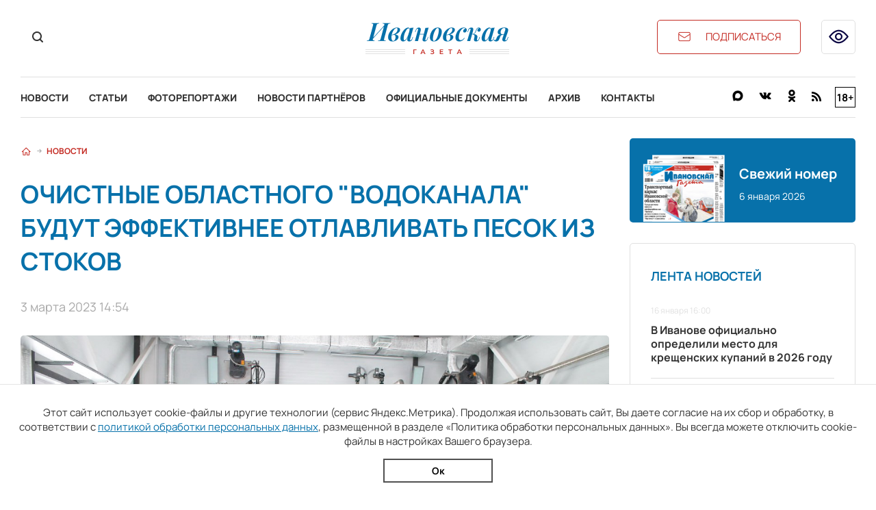

--- FILE ---
content_type: text/html; charset=utf-8
request_url: https://ivgazeta.ru/news/2023/03/03/ochistnye_oblastnogo_vodokanala_budut_efektivne_otlavlivat_pesok_iz_stokov
body_size: 9676
content:
<!DOCTYPE html>
<html lang="en">
<head>
    <meta charset="utf-8" />
    <meta name="viewport" content="width=device-width, initial-scale=1.0" />
    <link rel="apple-touch-icon" sizes="180x180" href="/apple-touch-icon.png">
<link rel="icon" type="image/png" sizes="32x32" href="/favicon-32x32.png">
<link rel="icon" type="image/png" sizes="16x16" href="/favicon-16x16.png">
<link rel="manifest" href="/site.webmanifest">
<link rel="mask-icon" href="/safari-pinned-tab.svg" color="#0771aa">
<meta name="msapplication-TileColor" content="#0771aa">
<meta name="theme-color" content="#0771aa">
    <title>Очистные областного &quot;Водоканала&quot; будут эффективнее отлавливать песок из стоков</title>
<meta name="description" content="На очистных сооружениях канализации в деревне Богданиха введено в строй новое оборудование – сепараторная. Сооружение предназначено для более качественного отделения и обеззараживания песка, находящегося в сточных водах." />
<link rel="canonical" href="https://ivgazeta.ru/news/2023/03/03/ochistnye_oblastnogo_vodokanala_budut_efektivne_otlavlivat_pesok_iz_stokov" />
<link rel="amphtml" href="https://ivgazeta.ru/news/2023/03/03/ochistnye_oblastnogo_vodokanala_budut_efektivne_otlavlivat_pesok_iz_stokov/amp" />

        <meta property="og:type" content="website" />
    <link rel="stylesheet" href="/css/font-awesome.css">
    <link rel="stylesheet" href="/css/site.css?v=hK9bH5XjwvrlaQf8Ql5qEzzh23XoevqMfqgXfFRJcI0" />
    <link rel="stylesheet" href="/css/slick.css" />
    <link rel="stylesheet" href="/css/lightgallery.css" />
    <link rel="stylesheet" href="/css/bvi.min.css" />
</head>
<body>
    
    <header b-jva7ztsvzo class="header">
        <div b-jva7ztsvzo class="content_width">
            <div b-jva7ztsvzo class="top_header_block">
                <div b-jva7ztsvzo class="top_header_search_block">
                    <button b-jva7ztsvzo type="button" class="top_header_search_button" onclick="showSearchForm()">
                        <img src="/img/search-svgrepo-com 1.png" />
                    </button>
                    <form class="top_header_search_form" action="/search" method="post">
                        <input b-jva7ztsvzo type="text" class="top_header_search_form_input" name="Query" placeholder="Поиск по сайту" />
                        <button b-jva7ztsvzo class="top_header_search_form_submit_button" type="submit"><img src="/img/search-svgrepo-com 1.png" /></button>
                        <button b-jva7ztsvzo class="top_header_search_form_close_button" type="button" onclick="closeSearchForm()"></button>
                    <input name="__RequestVerificationToken" type="hidden" value="CfDJ8D9Vq4Dlpf9JlUTd2vy6bGc0OHWcYqkg3zBxURXkYs7CFEu1H6jlA3yNUyB-mdtXaoLVuB5QlcI7FueQKVZCr0zPsvdHjNsxLbACJDLcpfl6i99pZ5lS8THJoSRBVqMSCV0ZPwMk048y0v54ZAytdM0" /></form>
                </div>
                <div b-jva7ztsvzo class="top_header_logo_block">
                    <a class="top_header_logo" href="/">
                        <img b-jva7ztsvzo src="/img/logo.png" />
                    </a>
                </div>
                <a b-jva7ztsvzo class="top_header_subscribe_button" href="https://podpiska.pochta.ru/press/%D0%9F%D0%9D867" target="_blank">
                    <img src="/img/mail-svgrepo-com 1.png" />
                    <span b-jva7ztsvzo>подписаться</span>
                </a>
                <button b-jva7ztsvzo type="button" class="top_header_low_vision_button bvi-open">
                    <img src="/img/eye-show-svgrepo-com 1.png" />
                </button>
            </div>
            <div b-jva7ztsvzo class="bottom_header_block">
                <button b-jva7ztsvzo type="button" class="top_header_menu_button" onclick="toggleMenu(this)">
                    <div b-jva7ztsvzo class="top_header_menu_button_lines">
                        <div b-jva7ztsvzo class="top_header_menu_button_line_1"></div>
                        <div b-jva7ztsvzo class="top_header_menu_button_line_2"></div>
                        <div b-jva7ztsvzo class="top_header_menu_button_line_3"></div>
                    </div>
                </button>
                <nav b-jva7ztsvzo class="header_menu_block">
                    <a class="header_menu_item" href="/news">Новости</a>
                    <a class="header_menu_item" href="/articles">Статьи</a>
                    <a class="header_menu_item" href="/photos">Фоторепортажи</a>
                    <a class="header_menu_item" href="/companynews">Новости партнёров</a>
                    <a class="header_menu_item" href="/documents">Официальные документы</a>
                    <a class="header_menu_item" href="/archive">Архив</a>
                    <a class="header_menu_item" href="/contacts">Контакты</a>
                </nav>
                <div b-jva7ztsvzo class="header_social_block">
                    <a b-jva7ztsvzo class="header_social_link vk" target="_blank" href="https://max.ru/i3vestno"><img src="/img/max-logo-black.png" /></a>
                    <a b-jva7ztsvzo class="header_social_link vk" target="_blank" href="//vk.com/i3vestno"><img src="/img/vk-svgrepo-com 1.png" /></a>
                    <a b-jva7ztsvzo class="header_social_link ok" target="_blank" href="//odnoklassniki.ru/group/52967653966070"><img src="/img/odnoklassniki-svgrepo-com 1.png" /></a>
                    <a class="header_social_link rss" href="/rss"><img src="/img/rss-svgrepo-com 1.png" /></a>
                    <div b-jva7ztsvzo class="header_age_rating">18+</div>
                </div>
            </div>
        </div>
    </header>
    <div b-jva7ztsvzo class="container">
        <main b-jva7ztsvzo role="main" class="pb-3">
            <div class="main_page content_width">
    <div class="news_main_content_block">
        <div class="breadcrumbs">
            <a class="breadcrumb" href="/"><img src="/img/house-svgrepo-com 1.png" /></a>
            <img class="breadcrumb_arrow" src="/img/arrow-sm-right-svgrepo-com 1.png" />
            <a class="breadcrumb" href="/news">Новости</a>
        </div>
        <section class="news_block">
            <h1 class="page_header">
                Очистные областного &quot;Водоканала&quot; будут эффективнее отлавливать песок из стоков
            </h1>
            <div class="news_date">
                3 марта 2023 14:54
            </div>
            <div class="news_image">
                <img src="/images/2023/03/03/6c118a6544aa483d9fa60ade9df4aa87.jpg" />
                <div class="image_copyright">
                    
                </div>
            </div>
            <p class="news_description">
                На очистных сооружениях канализации в деревне Богданиха введено в строй новое оборудование – сепараторная. Сооружение предназначено для более качественного отделения и обеззараживания песка, находящегося в сточных водах.
            </p>
            <article class="text">
                <p>Стоки проходят несколько этапов очистки: от решеток для просеивания крупного мусора до биологической очистки. Перед сбором в реку отфильтрованная вода обеззараживается ультрафиолетом,&nbsp;<a href="https://ivanovoobl.ru/?type=news&amp;id=53925" target="_blank">сообщает</a> пресс-служба правительства Ивановской области.</p>
<p>Песколовка является одним из начальных этапов обработки сточных вод. Сепараторная позволяет эффективнее очищать минеральные примеси от воды, после чего песок обеззараживается.</p>
<p>Кроме основного сепаратора, в новом здании установлен резервный. Каждый из них способен пропустить 64 кубометра водно-песочной смеси в час, что полностью обеспечивает потребности очистных.</p>
<p>Ранее отсеянный песок поступал на особые площадки для подсушивания. Теперь с помощью нового оборудования уже промытый и высушенный песок сразу же собирается в емкости для утилизации.</p>
<p>"Выполненные мероприятия привели к снижению класса опасности песка, что наилучшим образом скажется на экологической обстановке",&nbsp;&ndash; пояснил генеральный директор АО "Водоканал" Александр Морозов.</p>
<p>Работы по установке сепараторной выполнены по инвестпрограмме АО "Водоканал", реализуемой с 2021 по 2023 годы на территории Иванова и Ивановского района.</p>
                <p class="author_name"></p>
            </article>
            <section class="social_share_block">
                <span class="social_share_block_text">Поделиться в социальных сетях</span>
                
<a class="social_share_link" href="https://vk.com/share.php?url=https://ivgazeta.ru/news/2023/03/03/ochistnye_oblastnogo_vodokanala_budut_efektivne_otlavlivat_pesok_iz_stokov"><span class="fa fa-vk"></span></a>
<a class="social_share_link" href="https://connect.ok.ru/offer?url=https://ivgazeta.ru/news/2023/03/03/ochistnye_oblastnogo_vodokanala_budut_efektivne_otlavlivat_pesok_iz_stokov"><span class="fa fa-odnoklassniki"></span></a>

            </section>
        </section>
        <section class="see_also_block">
            <header class="block_header">
                <span class="block_header_caption">Читайте также</span>
            </header>
            <div class="main_page_article_list">
                    <a class="main_page_article" href="/article/2026/01/18/otec_russkih_supermarketov_iz_luha">
                        <div class="main_page_article_image_wrapper">
                            <img class="main_page_article_image" src="https://imagecdn.ru/crop?width=360&amp;height=260&amp;alias=ivgazeta.ru/images/2026/01/13/053969a8596542aaa86e1f2103d3ba5e.jpg" />
                        </div>
                        <div class="main_page_article_content">
                            <div class="main_page_article_date">
                                18 января 09:00
                            </div>
                            <div class="main_page_article_name">
                                Отец русских супермаркетов из Луха
                            </div>
                        </div>
                    </a>
                    <a class="main_page_article" href="/article/2026/01/17/oktyabrskoe_povyshenie_kommunalki_i_akcent_na_mestnyh_rabochih">
                        <div class="main_page_article_image_wrapper">
                            <img class="main_page_article_image" src="https://imagecdn.ru/crop?width=360&amp;height=260&amp;alias=ivgazeta.ru/images/2026/01/13/e3966251207945999abf957c9d358f52.jpg" />
                        </div>
                        <div class="main_page_article_content">
                            <div class="main_page_article_date">
                                17 января 09:00
                            </div>
                            <div class="main_page_article_name">
                                Что ждет жителей Ивановской области в 2026 году
                            </div>
                        </div>
                    </a>
                    <a class="main_page_article" href="/news/2026/01/16/v_ivanove_oficialno_opredelili_mesto_dlya_kreshchenskih_kupaniy_v_2026_godu">
                        <div class="main_page_article_image_wrapper">
                            <img class="main_page_article_image" src="https://imagecdn.ru/crop?width=360&amp;height=260&amp;alias=ivgazeta.ru/images/2026/01/16/56261ee49bd644f7bc9d0ff7bae04891.jpeg" />
                        </div>
                        <div class="main_page_article_content">
                            <div class="main_page_article_date">
                                16 января 16:00
                            </div>
                            <div class="main_page_article_name">
                                В Иванове официально определили место для крещенских купаний в 2026 году
                            </div>
                        </div>
                    </a>
            </div>
        </section>
    </div>
    
<aside class="aside_block">
    <a class="fresh_newspaper_block" href="/newspaper/2026/01/06/01" target="_blank">
    <img class="fresh_newspaper_image" src="/img/1 6.png" />
    <div class="fresh_newspaper_text">
        <div class="fresh_newspaper_caption">Свежий номер</div>
        <div class="fresh_newspaper_date">6 января 2026</div>
    </div>
</a>
    
<section class="aside_news_list_block">
    <header class="aside_news_list_header">
        Лента новостей
    </header>
    <div class="aside_news_list">
            <a class="aside_news_item" href="/news/2026/01/16/v_ivanove_oficialno_opredelili_mesto_dlya_kreshchenskih_kupaniy_v_2026_godu">
                <div class="aside_news_item_date">16 января 16:00</div>
                <div class="aside_news_item_name">В Иванове официально определили место для крещенских купаний в 2026 году</div>
            </a>
            <a class="aside_news_item" href="/news/2026/01/16/ivanovskiy_student_medik_stal_donorom_kostnogo_mozga_dlya_neznakomca">
                <div class="aside_news_item_date">16 января 12:54</div>
                <div class="aside_news_item_name">Ивановский студент-медик стал донором костного мозга для незнакомца</div>
            </a>
            <a class="aside_news_item" href="/news/2026/01/16/17_yanvarya_v_ivanovskoy_oblasti_vpervye_otmetyat_den_artista">
                <div class="aside_news_item_date">16 января 12:32</div>
                <div class="aside_news_item_name">17 января в Ивановской области впервые отметят День артиста</div>
            </a>
            <a class="aside_news_item" href="/news/2026/01/16/finansirovanie_federalnoy_programmy_zemskiy_uchitel_uvelichili_vdvoe">
                <div class="aside_news_item_date">16 января 12:10</div>
                <div class="aside_news_item_name">Финансирование федеральной программы &quot;Земский учитель&quot; увеличили вдвое</div>
            </a>
            <a class="aside_news_item" href="/news/2026/01/15/v_shesti_gorodah_ivanovskoy_oblasti_zavershili_modernizaciyu_ulichnogo_osveshcheniya">
                <div class="aside_news_item_date">15 января 13:07</div>
                <div class="aside_news_item_name">В шести городах Ивановской области завершили модернизацию уличного освещения</div>
            </a>
    </div>
    <a class="aside_news_more_link" href="/news">Показать ещё</a>
</section>

    
<section class="aside_news_list_block">
    <header class="aside_news_list_header">
        Популярное
    </header>
    <div class="aside_news_list">
            <a class="aside_news_item" href="/news/2026/01/16/ivanovskiy_student_medik_stal_donorom_kostnogo_mozga_dlya_neznakomca">
                <div class="aside_news_item_date">16 января 12:54</div>
                <div class="aside_news_item_name">Ивановский студент-медик стал донором костного мозга для незнакомца</div>
            </a>
            <a class="aside_news_item" href="/news/2026/01/15/v_shesti_gorodah_ivanovskoy_oblasti_zavershili_modernizaciyu_ulichnogo_osveshcheniya">
                <div class="aside_news_item_date">15 января 13:07</div>
                <div class="aside_news_item_name">В шести городах Ивановской области завершили модернизацию уличного освещения</div>
            </a>
            <a class="aside_news_item" href="/news/2026/01/12/v_ivanovskoy_oblasti_zaklyucheno_soglashenie_o_minimalnoy_zarplate_">
                <div class="aside_news_item_date">12 января 11:49</div>
                <div class="aside_news_item_name">В Ивановской области заключено соглашение о минимальной зарплате&#xA0;</div>
            </a>
            <a class="aside_news_item" href="/article/2026/01/04/stala_luchshey_na_teleshou_umnee_vseh_">
                <div class="aside_news_item_date">4 января 09:00</div>
                <div class="aside_news_item_name">Стала лучшей на телешоу &quot;Умнее всех&quot;</div>
            </a>
            <a class="aside_news_item" href="/article/2026/01/09/mudryh_i_raschetlivyh_zhdet_rost_materialnogo_blagosostoyaniya">
                <div class="aside_news_item_date">9 января 09:00</div>
                <div class="aside_news_item_name">Мудрых и расчетливых ждет рост материального благосостояния</div>
            </a>
    </div>
</section>


    		<div class="aside_banner_block ">
				<a href="https://nadintour.ru/ivanovo   " target="_blank" class="aside_banner_link">
						<video autoplay muted loop playsinline src="/images/2025/04/07/d3fa7b8e26434506adc22c7ba34f92ae.mp4"></video>
						<div class="banner_erid">erid: 2RanykTTpLA; реклама</div>
				</a>
		</div>

</aside>

</div>


        </main>
    </div>
    
    <footer b-jva7ztsvzo>
        <div b-jva7ztsvzo class="top_footer_block_wrap">
            <div b-jva7ztsvzo class="top_footer_block content_width">
                <div b-jva7ztsvzo class="top_footer_logo_block">
                    <img src="/img/footer-logo.png" />
                </div>
                <form class="top_footer_search_block" action="/search" method="post">
                    <input b-jva7ztsvzo class="top_footer_search_input" type="text" name="Query" placeholder="Поиск по сайту" />
                    <button b-jva7ztsvzo class="top_footer_search_submit" type="submit"><img src="/img/search-svgrepo-com 1(1).png" /></button>
                <input name="__RequestVerificationToken" type="hidden" value="CfDJ8D9Vq4Dlpf9JlUTd2vy6bGc0OHWcYqkg3zBxURXkYs7CFEu1H6jlA3yNUyB-mdtXaoLVuB5QlcI7FueQKVZCr0zPsvdHjNsxLbACJDLcpfl6i99pZ5lS8THJoSRBVqMSCV0ZPwMk048y0v54ZAytdM0" /></form>
                <section b-jva7ztsvzo class="top_footer_social_block">
                    <a b-jva7ztsvzo class="top_footer_social_link vk" target="_blank" href="https://max.ru/i3vestno">
                        <img src="/img/max-logo-black.png" />
                    </a>
                    <a b-jva7ztsvzo class="top_footer_social_link vk" target="_blank" href="//vk.com/i3vestno">
                        <img src="/img/vk-svgrepo-com 1(1).png" />
                    </a>
                    <a b-jva7ztsvzo class="top_footer_social_link ok" target="_blank" href="//odnoklassniki.ru/group/52967653966070">
                        <img src="/img/odnoklassniki-svgrepo-com 1(1).png" />
                    </a>
                    <a class="top_footer_social_link rss" href="/rss">
                        <img src="/img/rss-svgrepo-com 1(1).png" />
                    </a>
                </section>
            </div>
        </div>
        <div b-jva7ztsvzo class="middle_footer_block">
            <nav b-jva7ztsvzo class="footer_menu content_width">
                <div b-jva7ztsvzo class="footer_menu_row">
                    <div b-jva7ztsvzo class="footer_menu_row_header" onclick="toggleFooterMenu(this)">Разделы сайта<div b-jva7ztsvzo class="footer_menu_row_header_arrow"></div></div>
                    <div b-jva7ztsvzo class="footer_menu_row_list">
                        <a class="footer_menu_item" href="/news">Новости</a>
                        <a class="footer_menu_item" href="/articles">Статьи</a>
                        <a class="footer_menu_item" href="/photos">Фоторепортажи</a>
                        <a class="footer_menu_item" href="/archive">Архив газеты</a>
                        <a class="footer_menu_item" href="/documents">Официальные документы</a>
                        <a class="footer_menu_item" href="/companynews">Новости партнёров</a>
                    </div>
                </div>
                <div b-jva7ztsvzo class="footer_menu_row">
                    <div b-jva7ztsvzo class="footer_menu_row_header" onclick="toggleFooterMenu(this)">Информация<div b-jva7ztsvzo class="footer_menu_row_header_arrow"></div></div>
                    <div b-jva7ztsvzo class="footer_menu_row_list">
                        <a class="footer_menu_item" href="/about">О газете</a>
                        <a class="footer_menu_item" href="/advertisement">Рекламодателям</a>
                        <a class="footer_menu_item" href="/contacts">Контакты</a>
                    </div>
                </div>
                <div b-jva7ztsvzo class="footer_menu_row">
                    <div b-jva7ztsvzo class="footer_menu_row_header" onclick="toggleFooterMenu(this)">Контакты<div b-jva7ztsvzo class="footer_menu_row_header_arrow"></div></div>
                    <div b-jva7ztsvzo class="footer_menu_row_list">
                        <span b-jva7ztsvzo class="footer_contact_item">Телефон: <a b-jva7ztsvzo href="tel:+74932419481">+7 (4932) 41-94-81</a></span>
                        <span b-jva7ztsvzo class="footer_contact_item">Email: <a b-jva7ztsvzo href="mailto:ivgazeta@bk.ru">ivgazeta@bk.ru</a></span>
                        <span b-jva7ztsvzo class="footer_contact_item">Реклама: <a b-jva7ztsvzo href="mailto:igreklama@bk.ru">igreklama@bk.ru</a></span>
                        <span b-jva7ztsvzo class="footer_contact_item">Подписка: <a b-jva7ztsvzo href="mailto:igpodpiska@bk.ru">igpodpiska@bk.ru</a></span>
                    </div>
                </div>
            </nav>
        </div>
        <div b-jva7ztsvzo class="bottom_footer_block">
            <div b-jva7ztsvzo class="content_width">
                

<div class="editable_html" data-editable-code="ФутерИнформацияТекст">
<p>СМИ: &laquo;Ивановская газета - сайт&raquo;. Реестровая запись 06.11.2019 серия ЭЛ № ФС 77 - 77098. Учредитель: БУ &laquo;Ивановские газеты&raquo;.</p>
<p>Главный редактор: Кузьмичев А.Е. Копирование материалов без ссылки на сайт запрещено</p>
<p><a href="/termsofuse">Условия использования сайта</a> <a href="/policy">Политика обработки персональных данных</a></p>
<p>&nbsp;</p>
<p>Разработка и поддержка сайта <a href="//thisislogic.ru" target="_blank" rel="noopener">thisislogic.ru</a></p></div>

            </div>
        </div>
    </footer>
    <div b-jva7ztsvzo id="goTop"></div>
    <div b-jva7ztsvzo class="cookie_agreement">
        <p b-jva7ztsvzo class="cookie_agreement_text">Этот сайт использует cookie-файлы и другие технологии (сервис Яндекс.Метрика). Продолжая использовать сайт, Вы даете согласие на их сбор и обработку, в соответствии с <a href="/policy">политикой обработки персональных данных</a>, размещенной в разделе «Политика обработки персональных данных». Вы всегда можете отключить cookie-файлы в настройках Вашего браузера.</p>
        <button b-jva7ztsvzo class="cookie_ok_button" type="button" onclick="setCookieAgree();">Ок</button>
    </div>
    <script src="/lib/jquery/dist/jquery.min.js"></script>
    <script src="/js/bvi.js"></script>
    <script src="/js/slick.min.js"></script>
    <script src="/js/jquery.gotop.min.js"></script>
    <script src="/js/cookie.js"></script>
    <script src="/js/site.js?v=RNIFiGv-dxHYNJGw3_eBZYuMt65ZmvkSmxsolgCPMy0"></script>
    <script>
        GlobalSettings.bannerInterval = 18000;
    </script>
    
    <script src="/js/lightgallery.min.js"></script>
    <script>
        $('.photo_gallery_slider').slick({
            slidesToShow: 3,
            dots: false,
            swipeToSlide: true,
            infinite: false,
            focusOnSelect: true,
            nextArrow: '<div class="right_arrow"></div>',
            prevArrow: '<div class="left_arrow"></div>',
            responsive: [{
                breakpoint: 451,
                settings: {
                    slidesToShow: 2
                }
            }]
        });

        $('.photo_gallery_slider').each(function () {
            lightGallery(this, { selector: '.photo_gallery_slider_item img' });
        });
    </script>

    
    <!-- Yandex.Metrika counter -->
<!-- Yandex.Metrika counter --> <script type="text/javascript" > (function(m,e,t,r,i,k,a){m[i]=m[i]||function(){(m[i].a=m[i].a||[]).push(arguments)}; m[i].l=1*new Date(); for (var j = 0; j < document.scripts.length; j++) {if (document.scripts[j].src === r) { return; }} k=e.createElement(t),a=e.getElementsByTagName(t)[0],k.async=1,k.src=r,a.parentNode.insertBefore(k,a)}) (window, document, "script", "https://mc.yandex.ru/metrika/tag.js", "ym"); ym(25995265, "init", { clickmap:true, trackLinks:true, accurateTrackBounce:true }); </script> <noscript><div><img src="https://mc.yandex.ru/watch/25995265" style="position:absolute; left:-9999px;" alt="" /></div></noscript> <!-- /Yandex.Metrika counter -->
<!-- /Yandex.Metrika counter -->
<!-- Global site tag (gtag.js) - Google Analytics -->

<!-- /Global site tag (gtag.js) - Google Analytics -->
<!-- LiveInternet counter -->
<script type="text/javascript"><!--
document.write("<a href='//www.liveinternet.ru/click' "+
"target=_blank><img src='//counter.yadro.ru/hit?t26.4;r"+
escape(document.referrer)+((typeof(screen)=="undefined")?"":
";s"+screen.width+"*"+screen.height+"*"+(screen.colorDepth?
screen.colorDepth:screen.pixelDepth))+";u"+escape(document.URL)+
";h"+escape(document.title.substring(0,80))+";"+Math.random()+
"' alt='' title='LiveInternet: показано число посетителей за"+
" сегодня' "+
"border='0' width='0' height='0'><\/a>")
//--></script>
<!-- /LiveInternet counter -->
<!-- MailRu counter -->
<script type="text/javascript">
var _tmr = _tmr || [];
_tmr.push({id: "2440142", type: "pageView", start: (new Date()).getTime()});
(function (d, w) {
   var ts = d.createElement("script"); ts.type = "text/javascript"; ts.async = true;
   ts.src = (d.location.protocol == "https:" ? "https:" : "http:") + "//top-fwz1.mail.ru/js/code.js";
   var f = function () {var s = d.getElementsByTagName("script")[0]; s.parentNode.insertBefore(ts, s);};
   if (w.opera == "[object Opera]") { d.addEventListener("DOMContentLoaded", f, false); } else { f(); }
})(document, window);
</script><noscript><div style="position:absolute;left:-10000px;">
<img src="//top-fwz1.mail.ru/counter?id=2440142;js=na" style="border:0;" height="1" width="1" alt="Рейтинг@Mail.ru" />
</div></noscript>
<!-- /MailRu counter -->

</body>
</html>


--- FILE ---
content_type: text/javascript
request_url: https://ivgazeta.ru/js/jquery.gotop.min.js
body_size: 562
content:
/*!
 * jQuery goTop v2.0.0 (https://github.com/scottdorman/jquery-gotop)
 * Copyright 2015 Scott Dorman (@sdorman)
 * Licensed under MIT (https://github.com/scottdorman/jquery-gotop/blob/master/LICENSE)
 * Adapted from goUp originally developed by Roger Vila (@_rogervila)
 */
(function (n) { n.fn.goTop = function (t) { n.fn.goTop.defaults = { container: "", appear: 200, scrolltime: 800, src: "fa fa-chevron-up", width: 45, place: "right", fadein: 500, fadeout: 500, opacity: .5, marginX: 2, marginY: 2, zIndex: 9 }; var i = n.extend({}, n.fn.goTop.defaults, t); return this.each(function () { var u = n(this); u.html("<a id='goTopAnchor'><span id='goTopSpan' /><\/a>"); var r = u.children("a"), t = r.children("span"), f = { position: "fixed", display: "block", width: "'" + i.width + "px'", "z-index": i.zIndex, bottom: i.marginY + "%" }; f[i.place === "left" ? "left" : "right"] = i.marginX + "%"; u.css(f); r.css("opacity", i.opacity); t.addClass(i.src); t.css("font-size", i.width); t.hide(); n(function () { n(i.container || window).scroll(function () { n(this).scrollTop() > i.appear ? t.fadeIn(i.fadein) : t.fadeOut(i.fadeout) }); n(r).hover(function () { n(this).css("opacity", "1.0"); n(this).css("cursor", "pointer") }, function () { n(this).css("opacity", i.opacity) }); n(r).click(function () { return n("body,html").animate({ scrollTop: 0 }, i.scrolltime), !1 }) }) }) } })(jQuery);